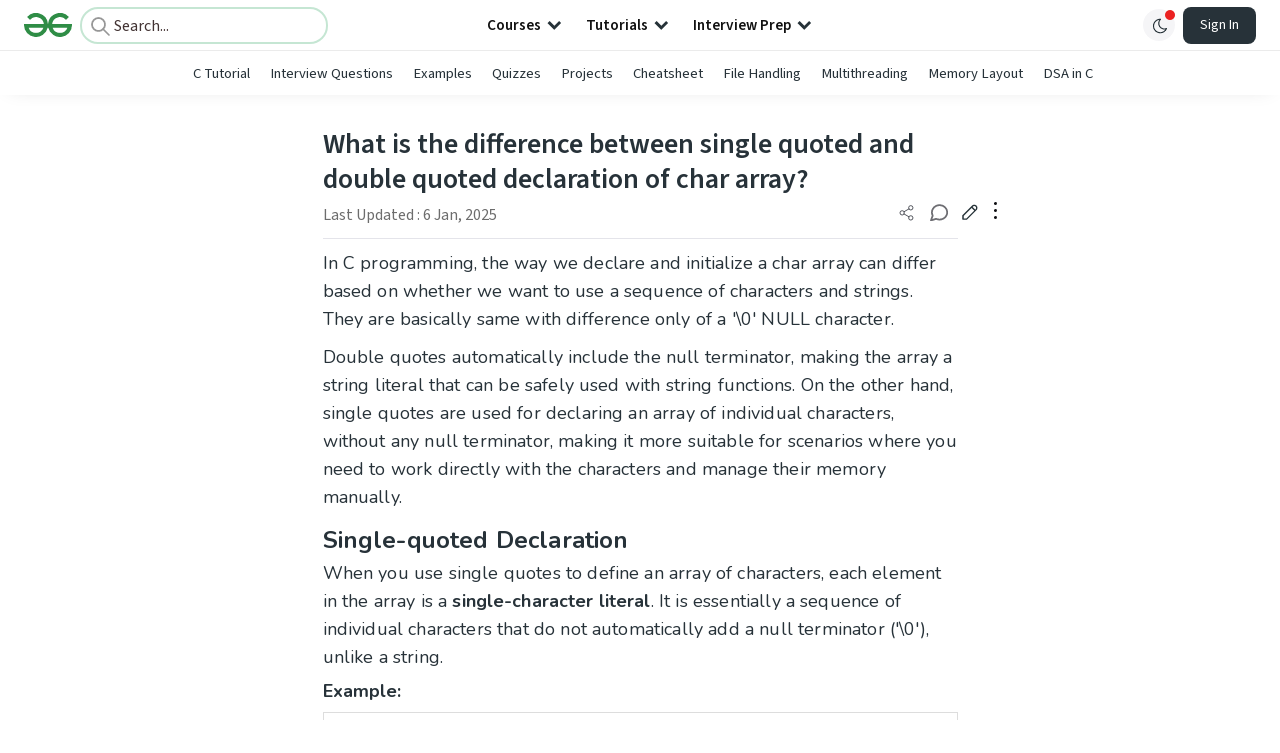

--- FILE ---
content_type: text/html; charset=utf-8
request_url: https://www.google.com/recaptcha/api2/anchor?ar=1&k=6LdMFNUZAAAAAIuRtzg0piOT-qXCbDF-iQiUi9KY&co=aHR0cHM6Ly93d3cuZ2Vla3Nmb3JnZWVrcy5vcmc6NDQz&hl=en&type=image&v=N67nZn4AqZkNcbeMu4prBgzg&theme=light&size=invisible&badge=bottomright&anchor-ms=20000&execute-ms=30000&cb=q962yebra1jl
body_size: 48724
content:
<!DOCTYPE HTML><html dir="ltr" lang="en"><head><meta http-equiv="Content-Type" content="text/html; charset=UTF-8">
<meta http-equiv="X-UA-Compatible" content="IE=edge">
<title>reCAPTCHA</title>
<style type="text/css">
/* cyrillic-ext */
@font-face {
  font-family: 'Roboto';
  font-style: normal;
  font-weight: 400;
  font-stretch: 100%;
  src: url(//fonts.gstatic.com/s/roboto/v48/KFO7CnqEu92Fr1ME7kSn66aGLdTylUAMa3GUBHMdazTgWw.woff2) format('woff2');
  unicode-range: U+0460-052F, U+1C80-1C8A, U+20B4, U+2DE0-2DFF, U+A640-A69F, U+FE2E-FE2F;
}
/* cyrillic */
@font-face {
  font-family: 'Roboto';
  font-style: normal;
  font-weight: 400;
  font-stretch: 100%;
  src: url(//fonts.gstatic.com/s/roboto/v48/KFO7CnqEu92Fr1ME7kSn66aGLdTylUAMa3iUBHMdazTgWw.woff2) format('woff2');
  unicode-range: U+0301, U+0400-045F, U+0490-0491, U+04B0-04B1, U+2116;
}
/* greek-ext */
@font-face {
  font-family: 'Roboto';
  font-style: normal;
  font-weight: 400;
  font-stretch: 100%;
  src: url(//fonts.gstatic.com/s/roboto/v48/KFO7CnqEu92Fr1ME7kSn66aGLdTylUAMa3CUBHMdazTgWw.woff2) format('woff2');
  unicode-range: U+1F00-1FFF;
}
/* greek */
@font-face {
  font-family: 'Roboto';
  font-style: normal;
  font-weight: 400;
  font-stretch: 100%;
  src: url(//fonts.gstatic.com/s/roboto/v48/KFO7CnqEu92Fr1ME7kSn66aGLdTylUAMa3-UBHMdazTgWw.woff2) format('woff2');
  unicode-range: U+0370-0377, U+037A-037F, U+0384-038A, U+038C, U+038E-03A1, U+03A3-03FF;
}
/* math */
@font-face {
  font-family: 'Roboto';
  font-style: normal;
  font-weight: 400;
  font-stretch: 100%;
  src: url(//fonts.gstatic.com/s/roboto/v48/KFO7CnqEu92Fr1ME7kSn66aGLdTylUAMawCUBHMdazTgWw.woff2) format('woff2');
  unicode-range: U+0302-0303, U+0305, U+0307-0308, U+0310, U+0312, U+0315, U+031A, U+0326-0327, U+032C, U+032F-0330, U+0332-0333, U+0338, U+033A, U+0346, U+034D, U+0391-03A1, U+03A3-03A9, U+03B1-03C9, U+03D1, U+03D5-03D6, U+03F0-03F1, U+03F4-03F5, U+2016-2017, U+2034-2038, U+203C, U+2040, U+2043, U+2047, U+2050, U+2057, U+205F, U+2070-2071, U+2074-208E, U+2090-209C, U+20D0-20DC, U+20E1, U+20E5-20EF, U+2100-2112, U+2114-2115, U+2117-2121, U+2123-214F, U+2190, U+2192, U+2194-21AE, U+21B0-21E5, U+21F1-21F2, U+21F4-2211, U+2213-2214, U+2216-22FF, U+2308-230B, U+2310, U+2319, U+231C-2321, U+2336-237A, U+237C, U+2395, U+239B-23B7, U+23D0, U+23DC-23E1, U+2474-2475, U+25AF, U+25B3, U+25B7, U+25BD, U+25C1, U+25CA, U+25CC, U+25FB, U+266D-266F, U+27C0-27FF, U+2900-2AFF, U+2B0E-2B11, U+2B30-2B4C, U+2BFE, U+3030, U+FF5B, U+FF5D, U+1D400-1D7FF, U+1EE00-1EEFF;
}
/* symbols */
@font-face {
  font-family: 'Roboto';
  font-style: normal;
  font-weight: 400;
  font-stretch: 100%;
  src: url(//fonts.gstatic.com/s/roboto/v48/KFO7CnqEu92Fr1ME7kSn66aGLdTylUAMaxKUBHMdazTgWw.woff2) format('woff2');
  unicode-range: U+0001-000C, U+000E-001F, U+007F-009F, U+20DD-20E0, U+20E2-20E4, U+2150-218F, U+2190, U+2192, U+2194-2199, U+21AF, U+21E6-21F0, U+21F3, U+2218-2219, U+2299, U+22C4-22C6, U+2300-243F, U+2440-244A, U+2460-24FF, U+25A0-27BF, U+2800-28FF, U+2921-2922, U+2981, U+29BF, U+29EB, U+2B00-2BFF, U+4DC0-4DFF, U+FFF9-FFFB, U+10140-1018E, U+10190-1019C, U+101A0, U+101D0-101FD, U+102E0-102FB, U+10E60-10E7E, U+1D2C0-1D2D3, U+1D2E0-1D37F, U+1F000-1F0FF, U+1F100-1F1AD, U+1F1E6-1F1FF, U+1F30D-1F30F, U+1F315, U+1F31C, U+1F31E, U+1F320-1F32C, U+1F336, U+1F378, U+1F37D, U+1F382, U+1F393-1F39F, U+1F3A7-1F3A8, U+1F3AC-1F3AF, U+1F3C2, U+1F3C4-1F3C6, U+1F3CA-1F3CE, U+1F3D4-1F3E0, U+1F3ED, U+1F3F1-1F3F3, U+1F3F5-1F3F7, U+1F408, U+1F415, U+1F41F, U+1F426, U+1F43F, U+1F441-1F442, U+1F444, U+1F446-1F449, U+1F44C-1F44E, U+1F453, U+1F46A, U+1F47D, U+1F4A3, U+1F4B0, U+1F4B3, U+1F4B9, U+1F4BB, U+1F4BF, U+1F4C8-1F4CB, U+1F4D6, U+1F4DA, U+1F4DF, U+1F4E3-1F4E6, U+1F4EA-1F4ED, U+1F4F7, U+1F4F9-1F4FB, U+1F4FD-1F4FE, U+1F503, U+1F507-1F50B, U+1F50D, U+1F512-1F513, U+1F53E-1F54A, U+1F54F-1F5FA, U+1F610, U+1F650-1F67F, U+1F687, U+1F68D, U+1F691, U+1F694, U+1F698, U+1F6AD, U+1F6B2, U+1F6B9-1F6BA, U+1F6BC, U+1F6C6-1F6CF, U+1F6D3-1F6D7, U+1F6E0-1F6EA, U+1F6F0-1F6F3, U+1F6F7-1F6FC, U+1F700-1F7FF, U+1F800-1F80B, U+1F810-1F847, U+1F850-1F859, U+1F860-1F887, U+1F890-1F8AD, U+1F8B0-1F8BB, U+1F8C0-1F8C1, U+1F900-1F90B, U+1F93B, U+1F946, U+1F984, U+1F996, U+1F9E9, U+1FA00-1FA6F, U+1FA70-1FA7C, U+1FA80-1FA89, U+1FA8F-1FAC6, U+1FACE-1FADC, U+1FADF-1FAE9, U+1FAF0-1FAF8, U+1FB00-1FBFF;
}
/* vietnamese */
@font-face {
  font-family: 'Roboto';
  font-style: normal;
  font-weight: 400;
  font-stretch: 100%;
  src: url(//fonts.gstatic.com/s/roboto/v48/KFO7CnqEu92Fr1ME7kSn66aGLdTylUAMa3OUBHMdazTgWw.woff2) format('woff2');
  unicode-range: U+0102-0103, U+0110-0111, U+0128-0129, U+0168-0169, U+01A0-01A1, U+01AF-01B0, U+0300-0301, U+0303-0304, U+0308-0309, U+0323, U+0329, U+1EA0-1EF9, U+20AB;
}
/* latin-ext */
@font-face {
  font-family: 'Roboto';
  font-style: normal;
  font-weight: 400;
  font-stretch: 100%;
  src: url(//fonts.gstatic.com/s/roboto/v48/KFO7CnqEu92Fr1ME7kSn66aGLdTylUAMa3KUBHMdazTgWw.woff2) format('woff2');
  unicode-range: U+0100-02BA, U+02BD-02C5, U+02C7-02CC, U+02CE-02D7, U+02DD-02FF, U+0304, U+0308, U+0329, U+1D00-1DBF, U+1E00-1E9F, U+1EF2-1EFF, U+2020, U+20A0-20AB, U+20AD-20C0, U+2113, U+2C60-2C7F, U+A720-A7FF;
}
/* latin */
@font-face {
  font-family: 'Roboto';
  font-style: normal;
  font-weight: 400;
  font-stretch: 100%;
  src: url(//fonts.gstatic.com/s/roboto/v48/KFO7CnqEu92Fr1ME7kSn66aGLdTylUAMa3yUBHMdazQ.woff2) format('woff2');
  unicode-range: U+0000-00FF, U+0131, U+0152-0153, U+02BB-02BC, U+02C6, U+02DA, U+02DC, U+0304, U+0308, U+0329, U+2000-206F, U+20AC, U+2122, U+2191, U+2193, U+2212, U+2215, U+FEFF, U+FFFD;
}
/* cyrillic-ext */
@font-face {
  font-family: 'Roboto';
  font-style: normal;
  font-weight: 500;
  font-stretch: 100%;
  src: url(//fonts.gstatic.com/s/roboto/v48/KFO7CnqEu92Fr1ME7kSn66aGLdTylUAMa3GUBHMdazTgWw.woff2) format('woff2');
  unicode-range: U+0460-052F, U+1C80-1C8A, U+20B4, U+2DE0-2DFF, U+A640-A69F, U+FE2E-FE2F;
}
/* cyrillic */
@font-face {
  font-family: 'Roboto';
  font-style: normal;
  font-weight: 500;
  font-stretch: 100%;
  src: url(//fonts.gstatic.com/s/roboto/v48/KFO7CnqEu92Fr1ME7kSn66aGLdTylUAMa3iUBHMdazTgWw.woff2) format('woff2');
  unicode-range: U+0301, U+0400-045F, U+0490-0491, U+04B0-04B1, U+2116;
}
/* greek-ext */
@font-face {
  font-family: 'Roboto';
  font-style: normal;
  font-weight: 500;
  font-stretch: 100%;
  src: url(//fonts.gstatic.com/s/roboto/v48/KFO7CnqEu92Fr1ME7kSn66aGLdTylUAMa3CUBHMdazTgWw.woff2) format('woff2');
  unicode-range: U+1F00-1FFF;
}
/* greek */
@font-face {
  font-family: 'Roboto';
  font-style: normal;
  font-weight: 500;
  font-stretch: 100%;
  src: url(//fonts.gstatic.com/s/roboto/v48/KFO7CnqEu92Fr1ME7kSn66aGLdTylUAMa3-UBHMdazTgWw.woff2) format('woff2');
  unicode-range: U+0370-0377, U+037A-037F, U+0384-038A, U+038C, U+038E-03A1, U+03A3-03FF;
}
/* math */
@font-face {
  font-family: 'Roboto';
  font-style: normal;
  font-weight: 500;
  font-stretch: 100%;
  src: url(//fonts.gstatic.com/s/roboto/v48/KFO7CnqEu92Fr1ME7kSn66aGLdTylUAMawCUBHMdazTgWw.woff2) format('woff2');
  unicode-range: U+0302-0303, U+0305, U+0307-0308, U+0310, U+0312, U+0315, U+031A, U+0326-0327, U+032C, U+032F-0330, U+0332-0333, U+0338, U+033A, U+0346, U+034D, U+0391-03A1, U+03A3-03A9, U+03B1-03C9, U+03D1, U+03D5-03D6, U+03F0-03F1, U+03F4-03F5, U+2016-2017, U+2034-2038, U+203C, U+2040, U+2043, U+2047, U+2050, U+2057, U+205F, U+2070-2071, U+2074-208E, U+2090-209C, U+20D0-20DC, U+20E1, U+20E5-20EF, U+2100-2112, U+2114-2115, U+2117-2121, U+2123-214F, U+2190, U+2192, U+2194-21AE, U+21B0-21E5, U+21F1-21F2, U+21F4-2211, U+2213-2214, U+2216-22FF, U+2308-230B, U+2310, U+2319, U+231C-2321, U+2336-237A, U+237C, U+2395, U+239B-23B7, U+23D0, U+23DC-23E1, U+2474-2475, U+25AF, U+25B3, U+25B7, U+25BD, U+25C1, U+25CA, U+25CC, U+25FB, U+266D-266F, U+27C0-27FF, U+2900-2AFF, U+2B0E-2B11, U+2B30-2B4C, U+2BFE, U+3030, U+FF5B, U+FF5D, U+1D400-1D7FF, U+1EE00-1EEFF;
}
/* symbols */
@font-face {
  font-family: 'Roboto';
  font-style: normal;
  font-weight: 500;
  font-stretch: 100%;
  src: url(//fonts.gstatic.com/s/roboto/v48/KFO7CnqEu92Fr1ME7kSn66aGLdTylUAMaxKUBHMdazTgWw.woff2) format('woff2');
  unicode-range: U+0001-000C, U+000E-001F, U+007F-009F, U+20DD-20E0, U+20E2-20E4, U+2150-218F, U+2190, U+2192, U+2194-2199, U+21AF, U+21E6-21F0, U+21F3, U+2218-2219, U+2299, U+22C4-22C6, U+2300-243F, U+2440-244A, U+2460-24FF, U+25A0-27BF, U+2800-28FF, U+2921-2922, U+2981, U+29BF, U+29EB, U+2B00-2BFF, U+4DC0-4DFF, U+FFF9-FFFB, U+10140-1018E, U+10190-1019C, U+101A0, U+101D0-101FD, U+102E0-102FB, U+10E60-10E7E, U+1D2C0-1D2D3, U+1D2E0-1D37F, U+1F000-1F0FF, U+1F100-1F1AD, U+1F1E6-1F1FF, U+1F30D-1F30F, U+1F315, U+1F31C, U+1F31E, U+1F320-1F32C, U+1F336, U+1F378, U+1F37D, U+1F382, U+1F393-1F39F, U+1F3A7-1F3A8, U+1F3AC-1F3AF, U+1F3C2, U+1F3C4-1F3C6, U+1F3CA-1F3CE, U+1F3D4-1F3E0, U+1F3ED, U+1F3F1-1F3F3, U+1F3F5-1F3F7, U+1F408, U+1F415, U+1F41F, U+1F426, U+1F43F, U+1F441-1F442, U+1F444, U+1F446-1F449, U+1F44C-1F44E, U+1F453, U+1F46A, U+1F47D, U+1F4A3, U+1F4B0, U+1F4B3, U+1F4B9, U+1F4BB, U+1F4BF, U+1F4C8-1F4CB, U+1F4D6, U+1F4DA, U+1F4DF, U+1F4E3-1F4E6, U+1F4EA-1F4ED, U+1F4F7, U+1F4F9-1F4FB, U+1F4FD-1F4FE, U+1F503, U+1F507-1F50B, U+1F50D, U+1F512-1F513, U+1F53E-1F54A, U+1F54F-1F5FA, U+1F610, U+1F650-1F67F, U+1F687, U+1F68D, U+1F691, U+1F694, U+1F698, U+1F6AD, U+1F6B2, U+1F6B9-1F6BA, U+1F6BC, U+1F6C6-1F6CF, U+1F6D3-1F6D7, U+1F6E0-1F6EA, U+1F6F0-1F6F3, U+1F6F7-1F6FC, U+1F700-1F7FF, U+1F800-1F80B, U+1F810-1F847, U+1F850-1F859, U+1F860-1F887, U+1F890-1F8AD, U+1F8B0-1F8BB, U+1F8C0-1F8C1, U+1F900-1F90B, U+1F93B, U+1F946, U+1F984, U+1F996, U+1F9E9, U+1FA00-1FA6F, U+1FA70-1FA7C, U+1FA80-1FA89, U+1FA8F-1FAC6, U+1FACE-1FADC, U+1FADF-1FAE9, U+1FAF0-1FAF8, U+1FB00-1FBFF;
}
/* vietnamese */
@font-face {
  font-family: 'Roboto';
  font-style: normal;
  font-weight: 500;
  font-stretch: 100%;
  src: url(//fonts.gstatic.com/s/roboto/v48/KFO7CnqEu92Fr1ME7kSn66aGLdTylUAMa3OUBHMdazTgWw.woff2) format('woff2');
  unicode-range: U+0102-0103, U+0110-0111, U+0128-0129, U+0168-0169, U+01A0-01A1, U+01AF-01B0, U+0300-0301, U+0303-0304, U+0308-0309, U+0323, U+0329, U+1EA0-1EF9, U+20AB;
}
/* latin-ext */
@font-face {
  font-family: 'Roboto';
  font-style: normal;
  font-weight: 500;
  font-stretch: 100%;
  src: url(//fonts.gstatic.com/s/roboto/v48/KFO7CnqEu92Fr1ME7kSn66aGLdTylUAMa3KUBHMdazTgWw.woff2) format('woff2');
  unicode-range: U+0100-02BA, U+02BD-02C5, U+02C7-02CC, U+02CE-02D7, U+02DD-02FF, U+0304, U+0308, U+0329, U+1D00-1DBF, U+1E00-1E9F, U+1EF2-1EFF, U+2020, U+20A0-20AB, U+20AD-20C0, U+2113, U+2C60-2C7F, U+A720-A7FF;
}
/* latin */
@font-face {
  font-family: 'Roboto';
  font-style: normal;
  font-weight: 500;
  font-stretch: 100%;
  src: url(//fonts.gstatic.com/s/roboto/v48/KFO7CnqEu92Fr1ME7kSn66aGLdTylUAMa3yUBHMdazQ.woff2) format('woff2');
  unicode-range: U+0000-00FF, U+0131, U+0152-0153, U+02BB-02BC, U+02C6, U+02DA, U+02DC, U+0304, U+0308, U+0329, U+2000-206F, U+20AC, U+2122, U+2191, U+2193, U+2212, U+2215, U+FEFF, U+FFFD;
}
/* cyrillic-ext */
@font-face {
  font-family: 'Roboto';
  font-style: normal;
  font-weight: 900;
  font-stretch: 100%;
  src: url(//fonts.gstatic.com/s/roboto/v48/KFO7CnqEu92Fr1ME7kSn66aGLdTylUAMa3GUBHMdazTgWw.woff2) format('woff2');
  unicode-range: U+0460-052F, U+1C80-1C8A, U+20B4, U+2DE0-2DFF, U+A640-A69F, U+FE2E-FE2F;
}
/* cyrillic */
@font-face {
  font-family: 'Roboto';
  font-style: normal;
  font-weight: 900;
  font-stretch: 100%;
  src: url(//fonts.gstatic.com/s/roboto/v48/KFO7CnqEu92Fr1ME7kSn66aGLdTylUAMa3iUBHMdazTgWw.woff2) format('woff2');
  unicode-range: U+0301, U+0400-045F, U+0490-0491, U+04B0-04B1, U+2116;
}
/* greek-ext */
@font-face {
  font-family: 'Roboto';
  font-style: normal;
  font-weight: 900;
  font-stretch: 100%;
  src: url(//fonts.gstatic.com/s/roboto/v48/KFO7CnqEu92Fr1ME7kSn66aGLdTylUAMa3CUBHMdazTgWw.woff2) format('woff2');
  unicode-range: U+1F00-1FFF;
}
/* greek */
@font-face {
  font-family: 'Roboto';
  font-style: normal;
  font-weight: 900;
  font-stretch: 100%;
  src: url(//fonts.gstatic.com/s/roboto/v48/KFO7CnqEu92Fr1ME7kSn66aGLdTylUAMa3-UBHMdazTgWw.woff2) format('woff2');
  unicode-range: U+0370-0377, U+037A-037F, U+0384-038A, U+038C, U+038E-03A1, U+03A3-03FF;
}
/* math */
@font-face {
  font-family: 'Roboto';
  font-style: normal;
  font-weight: 900;
  font-stretch: 100%;
  src: url(//fonts.gstatic.com/s/roboto/v48/KFO7CnqEu92Fr1ME7kSn66aGLdTylUAMawCUBHMdazTgWw.woff2) format('woff2');
  unicode-range: U+0302-0303, U+0305, U+0307-0308, U+0310, U+0312, U+0315, U+031A, U+0326-0327, U+032C, U+032F-0330, U+0332-0333, U+0338, U+033A, U+0346, U+034D, U+0391-03A1, U+03A3-03A9, U+03B1-03C9, U+03D1, U+03D5-03D6, U+03F0-03F1, U+03F4-03F5, U+2016-2017, U+2034-2038, U+203C, U+2040, U+2043, U+2047, U+2050, U+2057, U+205F, U+2070-2071, U+2074-208E, U+2090-209C, U+20D0-20DC, U+20E1, U+20E5-20EF, U+2100-2112, U+2114-2115, U+2117-2121, U+2123-214F, U+2190, U+2192, U+2194-21AE, U+21B0-21E5, U+21F1-21F2, U+21F4-2211, U+2213-2214, U+2216-22FF, U+2308-230B, U+2310, U+2319, U+231C-2321, U+2336-237A, U+237C, U+2395, U+239B-23B7, U+23D0, U+23DC-23E1, U+2474-2475, U+25AF, U+25B3, U+25B7, U+25BD, U+25C1, U+25CA, U+25CC, U+25FB, U+266D-266F, U+27C0-27FF, U+2900-2AFF, U+2B0E-2B11, U+2B30-2B4C, U+2BFE, U+3030, U+FF5B, U+FF5D, U+1D400-1D7FF, U+1EE00-1EEFF;
}
/* symbols */
@font-face {
  font-family: 'Roboto';
  font-style: normal;
  font-weight: 900;
  font-stretch: 100%;
  src: url(//fonts.gstatic.com/s/roboto/v48/KFO7CnqEu92Fr1ME7kSn66aGLdTylUAMaxKUBHMdazTgWw.woff2) format('woff2');
  unicode-range: U+0001-000C, U+000E-001F, U+007F-009F, U+20DD-20E0, U+20E2-20E4, U+2150-218F, U+2190, U+2192, U+2194-2199, U+21AF, U+21E6-21F0, U+21F3, U+2218-2219, U+2299, U+22C4-22C6, U+2300-243F, U+2440-244A, U+2460-24FF, U+25A0-27BF, U+2800-28FF, U+2921-2922, U+2981, U+29BF, U+29EB, U+2B00-2BFF, U+4DC0-4DFF, U+FFF9-FFFB, U+10140-1018E, U+10190-1019C, U+101A0, U+101D0-101FD, U+102E0-102FB, U+10E60-10E7E, U+1D2C0-1D2D3, U+1D2E0-1D37F, U+1F000-1F0FF, U+1F100-1F1AD, U+1F1E6-1F1FF, U+1F30D-1F30F, U+1F315, U+1F31C, U+1F31E, U+1F320-1F32C, U+1F336, U+1F378, U+1F37D, U+1F382, U+1F393-1F39F, U+1F3A7-1F3A8, U+1F3AC-1F3AF, U+1F3C2, U+1F3C4-1F3C6, U+1F3CA-1F3CE, U+1F3D4-1F3E0, U+1F3ED, U+1F3F1-1F3F3, U+1F3F5-1F3F7, U+1F408, U+1F415, U+1F41F, U+1F426, U+1F43F, U+1F441-1F442, U+1F444, U+1F446-1F449, U+1F44C-1F44E, U+1F453, U+1F46A, U+1F47D, U+1F4A3, U+1F4B0, U+1F4B3, U+1F4B9, U+1F4BB, U+1F4BF, U+1F4C8-1F4CB, U+1F4D6, U+1F4DA, U+1F4DF, U+1F4E3-1F4E6, U+1F4EA-1F4ED, U+1F4F7, U+1F4F9-1F4FB, U+1F4FD-1F4FE, U+1F503, U+1F507-1F50B, U+1F50D, U+1F512-1F513, U+1F53E-1F54A, U+1F54F-1F5FA, U+1F610, U+1F650-1F67F, U+1F687, U+1F68D, U+1F691, U+1F694, U+1F698, U+1F6AD, U+1F6B2, U+1F6B9-1F6BA, U+1F6BC, U+1F6C6-1F6CF, U+1F6D3-1F6D7, U+1F6E0-1F6EA, U+1F6F0-1F6F3, U+1F6F7-1F6FC, U+1F700-1F7FF, U+1F800-1F80B, U+1F810-1F847, U+1F850-1F859, U+1F860-1F887, U+1F890-1F8AD, U+1F8B0-1F8BB, U+1F8C0-1F8C1, U+1F900-1F90B, U+1F93B, U+1F946, U+1F984, U+1F996, U+1F9E9, U+1FA00-1FA6F, U+1FA70-1FA7C, U+1FA80-1FA89, U+1FA8F-1FAC6, U+1FACE-1FADC, U+1FADF-1FAE9, U+1FAF0-1FAF8, U+1FB00-1FBFF;
}
/* vietnamese */
@font-face {
  font-family: 'Roboto';
  font-style: normal;
  font-weight: 900;
  font-stretch: 100%;
  src: url(//fonts.gstatic.com/s/roboto/v48/KFO7CnqEu92Fr1ME7kSn66aGLdTylUAMa3OUBHMdazTgWw.woff2) format('woff2');
  unicode-range: U+0102-0103, U+0110-0111, U+0128-0129, U+0168-0169, U+01A0-01A1, U+01AF-01B0, U+0300-0301, U+0303-0304, U+0308-0309, U+0323, U+0329, U+1EA0-1EF9, U+20AB;
}
/* latin-ext */
@font-face {
  font-family: 'Roboto';
  font-style: normal;
  font-weight: 900;
  font-stretch: 100%;
  src: url(//fonts.gstatic.com/s/roboto/v48/KFO7CnqEu92Fr1ME7kSn66aGLdTylUAMa3KUBHMdazTgWw.woff2) format('woff2');
  unicode-range: U+0100-02BA, U+02BD-02C5, U+02C7-02CC, U+02CE-02D7, U+02DD-02FF, U+0304, U+0308, U+0329, U+1D00-1DBF, U+1E00-1E9F, U+1EF2-1EFF, U+2020, U+20A0-20AB, U+20AD-20C0, U+2113, U+2C60-2C7F, U+A720-A7FF;
}
/* latin */
@font-face {
  font-family: 'Roboto';
  font-style: normal;
  font-weight: 900;
  font-stretch: 100%;
  src: url(//fonts.gstatic.com/s/roboto/v48/KFO7CnqEu92Fr1ME7kSn66aGLdTylUAMa3yUBHMdazQ.woff2) format('woff2');
  unicode-range: U+0000-00FF, U+0131, U+0152-0153, U+02BB-02BC, U+02C6, U+02DA, U+02DC, U+0304, U+0308, U+0329, U+2000-206F, U+20AC, U+2122, U+2191, U+2193, U+2212, U+2215, U+FEFF, U+FFFD;
}

</style>
<link rel="stylesheet" type="text/css" href="https://www.gstatic.com/recaptcha/releases/N67nZn4AqZkNcbeMu4prBgzg/styles__ltr.css">
<script nonce="PgIHyWuZMmRvhJKxqByRqw" type="text/javascript">window['__recaptcha_api'] = 'https://www.google.com/recaptcha/api2/';</script>
<script type="text/javascript" src="https://www.gstatic.com/recaptcha/releases/N67nZn4AqZkNcbeMu4prBgzg/recaptcha__en.js" nonce="PgIHyWuZMmRvhJKxqByRqw">
      
    </script></head>
<body><div id="rc-anchor-alert" class="rc-anchor-alert"></div>
<input type="hidden" id="recaptcha-token" value="[base64]">
<script type="text/javascript" nonce="PgIHyWuZMmRvhJKxqByRqw">
      recaptcha.anchor.Main.init("[\x22ainput\x22,[\x22bgdata\x22,\x22\x22,\[base64]/[base64]/[base64]/[base64]/[base64]/[base64]/KGcoTywyNTMsTy5PKSxVRyhPLEMpKTpnKE8sMjUzLEMpLE8pKSxsKSksTykpfSxieT1mdW5jdGlvbihDLE8sdSxsKXtmb3IobD0odT1SKEMpLDApO08+MDtPLS0pbD1sPDw4fFooQyk7ZyhDLHUsbCl9LFVHPWZ1bmN0aW9uKEMsTyl7Qy5pLmxlbmd0aD4xMDQ/[base64]/[base64]/[base64]/[base64]/[base64]/[base64]/[base64]\\u003d\x22,\[base64]\\u003d\\u003d\x22,\x22fMKoBsOnfEoKwpQWw6JMC0rChWnCjVLCscO5w5Q1WMOuWVgUwpEUOsOzAAA1w4bCmcKOw6/CjsKMw5MxacO5wrHDtAbDkMOfZ8OALznCtsOsbzTClMKCw7lUwrTChMOPwpIoNCDCn8K5dCE4w5LCgxJMw7fDgwBVfEs6w4VswphUZMOeL2nCiWHDu8OnwpnCkCtVw7TDuMKnw5jCssOnSsOhVVTCv8KKwpTCucOWw4ZEwrbCqTsMUnVtw5LDmsKGPAkKFsK5w7R/TFnCoMOeAF7CpHFzwqE/wq5mw4JBMyMuw6/Dm8KUUjPDmyguwq/[base64]/[base64]/[base64]/wpzCqMOCw6vDli3DpsOYw6bCh0wSOhrCicOCw7dOcsOrw6xnw63CoSR9w4FNQ3VhKMOLwpd/wpDCt8Kjw4R+f8KpJ8OLecKUBmxPw64Zw5/CnMO/w7XCsU7Cm3h4aEcmw5rCnRIXw79bNMKVwrB+R8O8KRdnTEAlbcKuwrrChBohOMKZwrV9WsOeIcKkwpDDk14Gw4/CvsKjwo1ww50RS8OXwpzCkgrCncKZwrDDlMOOUsKQejfDiQHCgCPDhcK0wp/Cs8Oxw6FYwrs+w7rDj1DCtMO8woLCm17DnsKiO04fwokLw4pPfcKpwrYdfMKKw6TDuSrDjHfDhiY5w4NiwrrDvRrDrsKPb8OawpPCqsORw4A9DTfDsyZdwodZwr97wqxBw4xJC8KRABXCl8Oaw6/Co8KkVE1hwpVVahFew6fDjnPChkgrWcOwAE3DnXLDu8KiwqbDgT4lw7bCjcKiw50IPMKawo/Dji7DsmbDmEEwwo/Di0HDtl0vM8ODPsK7wqnDiyHCkRrCncKqwq8Jwq59IcKhw782w7sHVMOKwpgyJcOQb3RfMMODB8OAeSBaw6tKwrXCgsKywoxTwoLCkgPDtSxnRynCoSHDtcKpw61ZwqvDsCvDrGthwprDqsK1w5jCgTolwpLDiFPCu8KGb8Krw5rDqMKdwo/[base64]/CuTN8wrRDCkbDkB5Qw58OMjYHQEnCmcOswrvDu8O/ZiodwrLDsEgjZMOyBBlKw6ctwpPCrx3Dph/DiV7DocOHwrciwqpKwp3CicK4YsKSXmfCpMKEwphaw7Jpw7pbwrlyw4orwrt1w5o4NmFYw6M/X2oJf2/Cr2Utw6LDlMK5w4DCucKdSsOBbMOxw6tHwpVic0nCsDgQEnsPwpHDmBE2w4rDrMKew6wYWCd2wrDCucKRXVnCvcKyP8K/FADDpEEGBRvDp8ONR2pSQMKfHkPDo8KPKsKlRiHDmUAvw73DhsOPHsOLwr3DqgbCnsK7YHHConFIw5FwwoFuwpV4WMOoPXAifBojw7QsJhDDtcK2fMO2wpDDtMKOwrRSMAbDk2vDgVdUbSPDlcOsDsKOwpI0fcKQPcKhVMKwwqUxbzcbJxXCpcKPw5Ufwp/[base64]/Ct1jDuH4CCMKdI8KZwqbCp0TDpmDDq8K5RQLDqsKbJ8OZwrrDgsKjSMOJMsK1woc5E0Yhw6fCinnCusKVw5XCkz/CnlvDiwdqw4TCmcOewqofW8K0w4nCuGjDpsOtMVvDh8OdwqR/QRMBKMKIG25gw713XMOjw4rCgMOBL8KJw7jDlsKMwrrCujptwpBPwoQpw7/CiMOCR0DClFDCicKDRxtPwpxlwqUhL8KAZ0Q+wofDoMKbw64IEV8lZ8KBbcKbUsK7SREzwqFmw7hSZ8KwcsK5IMORX8KIw6l3w4XCo8K8w7/CiFc9PcOzw6Uxw7bCk8KTwrw+wq1hcll6bMKtw7cNw5MnTyDDkGbDq8ONFjTDk8Ouwp7CnzzDiQx5IyxbXFrCoXzClsKhYzZNwq/DkcKVIhIpHsOrBGomwrBDw5dZO8Oqw4TCvA8lw48OJ1nDsx/DocOZw4gpBMOBRcOtwoAcIiDCpcKIwqfDv8KRw6XCp8KTdSTCrcKnO8Kqw684eUFrCyHCoMK8w7TDgMKpwqbDrwwsJSIHGC3Cs8OPFsOYWMKowqPDpsOQwrIScMOUZcKww7LDqMOzwonCpxwbGMKiNAVHYsKTw4RDVsKeV8KbwoLClsK/U2NoGmnCpMOJW8KCMGcMTGTDtMOWEiV5PX0wwqVHw5EaJ8OmwoZcwqHCtBxATGnCqMKpw7l6wroiBhQbw5XCs8OKS8OgcjvCqMOAw6rCrMKEw57DrsK/wonCowzDn8K0w4orwq/DlMKfJ17DtT4Xd8O/wo3Dt8O/w5kEw6JJDcOgw7ZyRsO+G8OCw4DDuXEJw4PDp8OUUMODw5lGBl4PwopGw5/ClsOfwqnCkT3CrcOaThjDicOtwonDgh4Ww4wOwopsWsKewoMMwqXDvjI8QmNjw5LDh2DClmIcwoAMwojDqcK7JcKPwrUrw5ppa8OJw44/wro6w6LDikvDlcKsw7pBCghuw4dlPQnDlXzDpFNGbC06w6NQBW0FwpUHfcKne8OJwrHCqVnCrMOPw5jDuMKcwqAlQA/CrhtawqkEFcOgwqnCgHdjPW7CvsK4HcK/[base64]/ChAbDuMKoVzFbwrfDolHCkcOfw6LDl8K5JSETV8OvwpDCnQDCtsKLa0V1w7sOwqHDhUXCtCRrEsO7w4XCiMOgIGnDtMKwaAvDo8OoTQbCvMKcdGbCn3w/[base64]/[base64]/w5x0wrl6w6QUwpbDtmrCuRPDlcKiFhTCnsOgc3XCv8KGM3LDtcOiRHElJEh0w6jDpBAcwq8Pw4JAw6MpwqRhRC/Ct0QLMsO5w6LDqsOhb8KzdD7DpEQ/w5s/wpPDusOyNFsCw43DoMKtF0DDtMKlw4XCumbDpMKLwr80KcOLwpVGZRLCqsKWwprDjyzCmzbDoMOXDmDCi8OFXnjDh8KQw4g6wqzDmQBwwoXCn2jDkDHDpcOQw5zCmSgcwrjCuMKGwrHCgXTCksKhwr7Dm8KIdMOPNic+R8OeHUoGOxg5wp15w4bDjUDCuGTCgMKIJl/Dv0nDjMOiAsO+wonCoMOLw4c0w4XDnkjCpFo5ZV0/w5rClzvDsMO8worCgMKEeMKqwqU9OgVvwp0DNH53LxN8GcOVGR3DvMKWcQYdwoAVw7bCmcKSScKZVBPCoQ5kw44nLFDCsF47dsO6wqnCikfCtV1fQsKxLwBhwq/CkFIGw6MlV8KLwovCmsO2CsOkw4TClXzDj254w4luwovDhsOfwqx5O8Kgw7vDp8Kxw6AOHMKqUsOEC17Cnz7CscKkw7loSsKJKMK3w7QKMMKqw5TClnsgw7rDsA/[base64]/ClcOFSXDDuMKTwprCumgiKcKaUDEBYcKLBCrDkcOOQsK8OcKBdnfDmyzDscKGPHUUS1cqwqgCMzZxwq3DgxXCuT7CklTCsQRpScOZHXY9w51xwozCvMKjw4jDgsK5VjxOw7bDkyZJw4gLRzwHUTbCmzzCh3/CrsOnw7U4w4HDgsOaw51EETEeVcO6w5fCrzDDq0jCncODfcKswpPClD7CmcKmIcOZw6hNQT4GUsKYwrZOCUzCq8O6CMODw7HDtjJuAX/[base64]/[base64]/[base64]/[base64]/Dly1iCDk7wrZlwojCqgvDpWrDtVtrw5jDrXrCgE5qwpgawr/[base64]/DkMO9SR5uw5/[base64]/[base64]/[base64]/DmCsiAcKww7bChcKow6BIbMOvC8KSwqLCtsKCdW7Cq8KXwpINwr9+w5DCvMOHZW/CmcKGDMKrw5TCsMKQw7lWwpYwWiDDlsK/JnPClhDDshUtax15QMO0w6XDrmFVMhHDi8K4FsOyFMOMDDQSQVwvIA7CiEzDp8K2w4vCjcK9wp5Jw5vDqTDCiQDDoh/CjMOrw5vCl8KhwqQowqt9BydTNgoLw5vDnUfDtizCjRTCrcKOPgM8XVNawrMAwrJPVcKCw4V4WFHCp8KEw6PCi8K0VMOdb8Kkw6/CnsK6wp/DrgzCk8OMw5bDj8KwHDYXwp7Ct8OQwozDkyhAw5nDu8KEw7jCrAAKw782M8K0FR7ChMK6w4MMRcO8P3rDjHdcDlh0QMKkw5hbIyHDokTCvh5BEFJcSxjDmsOEwp/[base64]/DgMOxwrrDuWHCjCvDr8KQwp3DvMKuacKewpLDmsOXdmXDq2/DgS7CmsOtwpFYw4bDlxMiw5ANwpVRE8KywoHCqxfDmsKRFsKuDxZrOsKrHSvCvMOAGDtydMKcLsKhwpEfwrrCuS9IFMOywpIydAfDrsKyw7TDmMKawqV/w63Dghw2QsKsw5xvYWDDicKEX8K4wrbDs8O5ZMOCb8KCwoxFTHNowpTDrwU7WcOiwqTCgAAbeMOswr1mwpIgLTEewqgsMiMxwoZYwoIRfDdBwrPDpMOZwrEaw7trIyPDnsOwOxfDuMK3NsKZwrDDnzETc8KFwrBPwq0/[base64]/DvcKXw6NTw7LCiMO7w5wNwoLCqcOJw5DDnVhpw6/CtlPDqsKMK1rCkjTDhw7CoBtAT8KdZlLDlzp+w4Bkw69BwpLCrE4Wwp8awo3DocKMwpdFwr3CtsKSCGotAsKCZ8KYRcKgwr7DgkzCkwnDgicXwrHCshPChkMPacK9w7/Cv8KWw7PCmMOJwpjCoMOGa8OdwprDr1XDihbDkcOLasKDGMKROiwzw7rDl0PDqsKJS8K8aMOCNRUwH8OLRMOHJznDvQIGHcKqw6/[base64]/DmnfDmcOCcMKeezghwq5UBcKaw6/DqWx4esOWZMKkb07DosOlwphmwpTDmCbCtcOZwrMZenMBw6/DgMOpwr9/woU0HcO9EChkwpvDj8KLYnzDsCzCvy1YVMOvw5NUDMK/TX1tw4rCmAF0ecKQe8OEwqPDhcOVTsK7wqDDlRXCusKCKDJaUARmUmbDk2DDsMK6B8OINMKoHzvCrUgkMSg7AcKGw4dpw4vCvQALIAlXL8Omw7tgSmZEVg1iw4xmwoMtM3FGDMKsw7ZcwqA8HmRjFnYAExrClcO/YH0rwpfChsK1bcKmJ1rDjS3DtxoAbwnDusKOesKzSsO4wo3DkVnDljg4w5jCswXCnsKiw6kYfcOdw6sTw75qwprDosO1wrTDi8KJN8OHCyc3AsKBHXImTcKZw77CjxLClsOUwqPCo8OkBiDCkzU2UMOSByPCncOFE8OKXCLCpcOEWcOEKcOZwr/DhC8cw4ETwrnDqcO7wrRdSRvDgMObw7QrLTpdw7VOP8OFEgvDgcOnY3pDwprCplhWD8KecXXDiMKLw67Cn13DrXnCosOEwqPChWRTFsKtHD/CuFLDssKSw49OwovDrsO4wpwpHizDmggGw70ZS8O+N24uScOowpZMGMKswrfDpMOwbHzCrMKFwpzCo1zDrMKLw7TDvMK+woA4wpJXTmEOw67CjDNpSsKkw63Cq8K5asO2w7TDqcO3wrlqQw9APsO/Z8KAwpNNNsORB8OCCsOOw6PDn3DCo07DjMK8wrrDhcKAwo5aTMOlwpLDtXsqB3PCqyU4w7cZwr0iwr7CoHvCncO8w4nDm31Uwq7Cp8OYLwPCucOMw550wpXCrBNYw5h0wp4nw5Bvw7fDrsOYUsKswoA2wpx/NcKoHsOgegDCq13DjsOfXMKmTMKxwrECw6NcSMO8w5c2w4law5JuX8KFw6nCpsKhBXcywqIbwq7CmsKDJsO/wq7DjsKsw4ZWw7zClsKSw6DCssO0PDlDwqMuw4ddHRhuw4p6CMOrIMOzwrh0wrtEwpPCiMOTwoN9EsKFwozCkcKWPGTCrcKzVAJ4w59CEFLCv8OqM8OTwofDl8KBwr3DjwgpwpTCvcKCwqQ3w6bCpyTCr8OdwozCnMK/wrAXBxXConVUWsOtXsOhVMKuY8O/fsOfwoNLEjfCpcKcYsObAQl5KcK5w545w5vCvsKuwpU2w7rDs8OFw5XCi1Y2TmV5UmkWIxLDp8KOwobClcKvQhR2NgfCpsKaLER5w4BpVUBNw7Q/c2tWMsKew5zCogkWT8Ooc8KHRMKdw4sfw4/Cswk+w6vCtMO6b8KkMMKXB8OFwrkiRBrCnUvCjMKbRcOXfyvDlE02ACVjwpgAw7rDl8Klw4tAW8ONwpxfw7XCoiRzwpnDggbDscO+IyNgwrRzFEFIwq7CjmTDj8KzAsKQVg4JUcO5wobCsCHCq8K/Q8KlworCuG/[base64]/Co3xDwq9/RMKmCMKVHFPDssK5wrEXwql4VHbCrFfDvMK9FRluAAw6dA3CmcKDwpUDw7/ChsKowq8QLRwrCmcYS8OdA8OOw6F9b8KWw4kLwrVtw4HDqx3DpwjChMO7QToJw6/[base64]/[base64]/Qw1KYHlXwq/CszfDjHnCvVw+S8KdXHTCtmJrHsO6MMKQQsOPwr7Dg8OANFRawrnCiMOkw51eexF7AWfDlCY6w7bCmsKcAGTClGVpLzjDgwzDnsKvNy5IF3DCi0tUw5hcwrbDmsOAwpbDm1fDosKHUsOUw7TCihwnwprCgE/[base64]/Cp8OGFh5cfHjClEnDqsO2ClXCt8OHw7ZwaQJYwrozb8KIK8OywpV4w6hwesOEU8OZwpx4wrTDvEHChMO7w5UhYMKfw5hoTFfClVoZMMOeVsO6LMKDVMK5YzbCswzDnQnClV3Dgm3DlsKwwq9lwoZ6wrDCscK/wr7Cgkp0w6k/X8Kfwp7DkMOqwrnDnjZmY8K+csKnw5EJIhzDscO3wogLScOMU8OvLxHDisKlw4xpFlF4RjLCgX/[base64]/[base64]/DmnhwDsOmwoPClWzDlX4/O0DDjmvDl8KCwqAlInAPcMOlT8KTwoPCksOQOhDDpgHDhMOxM8Ouw43DsMKFJjfDjyXDr1gvwqHCq8OtKcO3czJDS1/[base64]/CmF7DpcKow40Hwo7Du2vCq8KQw5/ChxPDgsKWY8O/[base64]/w5PDsFYkwq47CsKfwofCgmjDmsKcWMOOwr/DijQjNVfDq8O3w6jDrUc1bQzDlcK+JMOiw69xw5nDvcK9RUTCj1nDvxjCo8KpwrLDpH9EUMOMNMOYD8KBwqxPwqfCgFTDhcODw4hgL8KvYMKfR8OMXsO4w4YNw6Iwwp1/ScO+wo3DhsKBw5t6w7XDo8Onw4l1wo5Ywp8Cw5PDmXdZw4RYw4LDi8KXw5/CnBDCsWPChy3DhhPDmMOEwoTDvsKnwr9sACwULU1eTFvCoyTDn8Oww4vDn8KAWMKxw5kxLjHCtnpxeSnDug1AE8KibsK0Bz7CukLDmTLCnlzDgxHCjcORKVwsw4DDrsOQfETDtMKUNsKOwot4w6fDsMOEwrvCg8Oow6nDl8O/PsK0XlTDsMK5cStOw53DinvCg8KBJsOlwplhwonDtsOAwqc4w7LCqio8YcOfwphPEwBieE0qYH0aW8OLw6J7dwjDokTCljo+BG3CscOywppCcHYxwoYXXh5eM1sgw6p8w7xVwpEIwrHDplnDrF/DqBjCpRLCr1c5PW4QQ07DpQ1SI8Krw4zDq3zDmMKjSsKoZMOsw6TCs8Ofa8KSw74/[base64]/CtcK/EcOcw4EoAcKbPDwUwpNowoYkSMKbHMKVVMOnBGgjwrHClsOVEHYKSnNcP2B8YTXDk1M9VcO9ScO1wqPDkMKnYwR2W8OtAwcjScKKwqHDhghVwpN9aQvDuGtDcTvDq8Olw4TDvMKJKCbCoHJ2ExnCoHjDrcKKGm/CmQ0Rw6fCgsO+w6rDgznDkWtzw4fCtMObwpkhw6LCvsOdV8O8IsK5w5/[base64]/wpUYNUTDlwZCAFt0w7jDsMOZMsKDHFHDuMO/w4Nmw6LDtMOiNMK7wpx6w6ENLWNPwpMVDg/[base64]/CkTTDm8Kqwp/DuXQLw4fChxUYOMOIw5LDrlcJRsOJZnfCqcOPw43Do8OkBsOpIsOpwqHCuyLDth1SEB/DgMKeL8OzwpLCgGjClMOkwq0fwrXCrUTCjRLCicK1QcKCw6swUcOkw6vDpsKHw6Rewq7DtkjCtDZsSWAFFXcuWsOIeCLCqCPDrMKRwpfDj8Orw74yw6/CtFBTwqFYwqHDmcKebiYPGsK4SsOVQsOXw6HDtsOBw7jCp1jDqg8/OMO+CMO8d8KYFcO9w6/DkXQewpTCvmd5wqMdw4Egw7fDscKSwr/DoVHCgG3Ch8KaairDsAfDg8OGD3Mlw4hswoPCoMOjw74JRRnCr8OtMHZUOWk8KcOUwpVYwqNiKxBBw6lEwofCk8OLw53Du8OkwppOUMKow6d0w67DoMOaw4B7esO0Rx/Dr8OlwpJbBMKlw7fCiMO4I8KAw4Zcw7ZUw5BNwpvDncKNw4oDw4nCriTCjxstw5TDvh7ClR5+R0vCnX/Dj8O3w43CuW7Cm8KFw6TCjWTDs8OLUMONw5fCmMONZwxjwo3DmMKVUUXDnldqw63DpSIOwqoRAXPDsRRCw5sWMCXDuBLDgE/DtV1xEnkPFsOLw7hwJsK3NQLDpsOzwpPDg8OpbsKqacKbwpfDgT/DpcOgO3ZGw4fDnD/CnMK3D8ORBsOmw67Ds8KJOcK/w4vCucOfQcOnw6fDrMKQwq/CmsKxWndVw4/DhADDmcKlw4FZbcK3w4NPZ8OvAcOEFS/[base64]/Dq0rCjxrCk8ONw7PDuSXCki3CkcOIwolnw5Blwr1vwq7Cg8O+wrDChQAGw7tjSi7Cm8K3woUwBkgEeH5DYUnDgcKncwYfAyJubMOMMcOJLsKMdx/Cj8OsNBHDrcKAK8KEw5jDijNfNBA+wo0mXsOKwpLCjTxnDMO6bS/[base64]/DnsKeWCrDqDrDmE9vcsKLw4YYw68/[base64]/SMKeZGnCo8KFBwjDjirChRo8wrbDtDoFYMOdwqPDmiNcEBNvw7zDk8OUOFYqBsKJCMKWwp3DvHPDkMOKHcOzw6VhwpHCp8K8w6/DnHDDp17CoMOgwoDDsxXCmWLCrMO3w4plw7k6wohUCAJ0w7jDn8Ksw6A/wo3Dl8KqdsKvwpYIIsO/w6UVFWPCo2Faw7xKwpUBw5Q+wpvCiMOcDGTCoUnDiBLCtT3Dq8KZwqLCiMOPAMO4eMOYQH5yw4Rgw7LCjXjCmMOlBsO8wqNyw67DnCRNZjjDhx/[base64]/CiArDscOcw4BZMk7CksKceG/[base64]/[base64]/DvWLDucKow7nDmn7Dt8Ktw7zCoxxnwpIzw7Mkw5IMRCsNBsKJw4UVwpbDscK/wonDm8KmbQ7CrsOvPzE5X8KyK8OJXsKgw7x/HsKSwrcqBATDpcKywpzCnEl4wo7DpTLDpiLConI1AXVLworClFTCn8KAbcK4wrYTKsO5EcOPwp/Dg3s8SDcpDMKgwq42wqllw61NwpnDtEXCosOnw64rw4jCjUYQw7I/[base64]/[base64]/CncOew6fDicOmXMO5LAMpG0lmwoDCtD4uw6HDiHfCp34twqrCkMOOw7LDtDXDrsKfH38PG8Kww77CmF9LwrnDg8ObwpHDgcKkJ2zCv2Yddi1oflHCnVrDjTTDnxw/w7Miw63DrMO/Y2omw4vCmsOlw5IQZHrDk8KUUcOqVcOTH8OnwpFnKnoKw49Gw4/DulvDsMKlUcKKw4DDmsKIw5HClyx/b2JTw69ZL8K9w7suAAXCoRvCo8OFw7/[base64]/DjibCksKzwo/Dq1kWw7TCssKswpUbw7RVG8ONw5QnPsODVE8zwovCv8K1w6ZPw4tJwoPCksOHa8OhEcO1QcK0XcKEw5lubVHDqmzDt8K+w6YrasK6QsKSOh7DrMK3wpNvwqDCnQbDnWbCj8KYw7JZw4UgecK/w4PDu8OYB8KUTMO2wqPDkmAIwpxpUVtgwqk1w4QkwqspVAIQwrDDmghPeMKWwqlCw6LDtyPCiRZ3WVbDrXzCpMO3wpBxwq/CnjbDu8KiwoXDlcObYyVZw7LCmMO/V8Kbw7HDmhLCg1LClMKdwojCqMKTN33Dg2LCmUjDvcKjAMO/[base64]/[base64]/aMKVw5jCk8KzKsOWw5TDiiLDpjTChiLCoB9GdsKUw786w4cXwqUZw7NZwq/ChH3Dl2ZwYBtDdmvDgsKSb8KRYgLCv8Oww61KL1oiIsOtw4hAE11swrYqAcO0woUzWCXCgEXCi8Kaw6wdQ8KiMsOvw4XDt8KZw7gWSsOcVcOxPMKQw4MeAcOPXxh9HsKuL0/ClMO6w7EATsObOXvDuMKDwqzCsMKvwpF1IWxCC0sPwoHDpiAKw54kOU/DrBXCmcK4IsONwo/DhAdKYGHCokDDiWPDjcKQEMKJw5bDjRLClBfDn8O5YkQ6QMOXCMK7c2cbEQFdworCkGxmw7jCk8K/[base64]/aWjDi8KCw50PQ2TDlMOcW8K4w7jDlsO1QsKmXRjDnGTCsyonwrPCtsO3dA/[base64]/CjsODU8KDwqFaDGZyBsOuwrdqwqTCiDtdw7nCi8KFLsOKwrEBw4k/GcOiIxvCs8KYHcKTJABeworDq8OZMMKkw64Fw5xpfjYHw6vDugcFLsKJCMKEWE00w7k9w6TCmcOgAcOrw6d6IcO3CsOfQSRbwqTCm8KCKMOdCsKWfsKNSMKCSsKXR3UJPcOcwrwTw4bDnsOFw4ZJfT/Dt8OEwpjCsg8JSwoMwrTDgGI1wrvDnVTDnMKUwr83XA3CmMKSBwDCu8O8V0rDlCnCgFx0UcKgw4HDvsKtwohpIcKCecK+wosdw5zCnmR9QcOqTMO/Ygc/w7fDi1xMwpcfU8KCUMOeQkjDnGAEP8Oowq3ClxrCpcOFQ8O3e19uH3Aaw5FZbi7CuWcTw7bDl2TCu3VrFgvDrBDDhcOhw6gzw4bDjMKaEMOSSQxMW8OxwowoKFvDv8OiO8KqwqHCgwxWD8Omw5oKT8KJw6MGfil4wo1Sw6fCt2pOU8Oow5/DkcO6NcK3w5hjwodawqZ+w7xZGCAMwpHCh8OwThrCnBcYdcOeGsOubcK1w7cKOQ/Dg8OXw6HClcKhw6fDpzvCsjDCmBrDumjCuxfCh8OQwpPDtGfCmGczasKTw7fCvBjCqnfCoUgiwrI4wrHDvsOJw5DDhyMKecOLw6jDucKJe8OMwpvDjsKWw5TCvwBfw49twohGw7pAwo/DvTAqw7goBELDsMOyDC/DqULDoMOJPsOow4lgw5cYPsOhwqDDm8OFOmXCtTxrJyvDlQBqwr0+w5nDlkMJO1TCmW4oBsKGbWxow5lJTjtxwqbDl8KrB0pAwot/wq93w44yE8O4U8Omw7rCg8K+wrXCssOYw7h5wpvCvC1BwqDDrAHDoMKSLzPCkTHDtMOaKMKxPCc9w6Iyw6ZpPFXDnAxFwqwyw6cqJnURLcOTD8O3F8OADcOnwr9Jw6zCtsK5KHjCnX5KwpgFUMKBw5XDm1pGcG/DsgDDq0Jxw4TDlSgic8O1JCDCnEPCgRZ2PBbDicOQw7ByUcKuB8KPw5FiwqM/[base64]/[base64]/[base64]/WwLDgMOBDnEaw57CkSTCk0EmwpbDvsOWw6oQwrfCqsOaIMKSNsKyeMOFwqEFEDvCu19/ZkTCkMOaaQM2DcKZwpkzwqsmU8OWwotQwqJwwpMQQMO0F8O/w7VdUXVmw5Row4LCvMK1ecKgNzvCtsKXw5J1w7jCjsKZBsO6wpDDvcOMwp59w5XDtMOeR3vCtT1wwo/DlcOiJHRjecKbHgnDi8OdwpZSw7jCj8KAwoA2w6fDoip8w7Exwp88wrRIWj/[base64]/Ah7DncOKw4MqF8KVw5UywpfCsGdiwpzDm1EQMMOXdMOfUsOURXHCn1TDlQBdwoLDiRDCjl8CB3rCs8Kpc8OgAjfDrkV/K8K9wrNXKQvCnQRRwoRmw4HDnsOswotFHj7CkyHDvhVNw7fDpAsKwofDmnk7wofCs21Hw4TDnwcrwpJUw4FfwolIw4sowrdiKcKqwoTCvE3DoMOiYMKTRcK8w7/CiTVDCiQpY8OAw7rCjMKMX8KOwqFPwrYnBzpbwqzCuVY7w6nCsxsfw7PDn0UIw4Y8w43ClRMrwrhaw7LCrcKJLWrDqAEMQsOhcMOIwqHCm8OENQ4gDcKiw7vDhDLCkMOIw7bDh8OjXcKIEW4SfSZcwpzChl07w7LChsKHw5tswo8dwo7ClA/CucOQVsKPwqFbdR8iVcO5wpMjwpvCmsKmwqg3LsKvNcKiXUrDiMKgw4rDsDHCrMK7WsO9UsOeL3cUJzYrw41bw7kWwrTDs0HDtloxEsOvNDDDgzVUU8OGw6XDh2R8wo3DlDtBe2DCpHnDoCVRw4hrOsO8Twsvw7kAXko2wqzCqU/DncOGw5kINsKEWcKCGcKVw6kVPcKow4jDtcOGW8KIw4vCjsORSQvDssOdwqNlPEPCsijCuDgCEcOeU2Qxw5fCknLCksOxN2zCjHdiw49Iw7bCicKPwofDo8KqezrCnHzCpcKVw5TCk8OwZcOtw7kwwqzCvsKPBEw5bzcNTcKjwqjCiWfDonnCqyZtwqB/wqPCmMOqVsKTJAjDmm05WcO0wqLCoUpcblcNw5bCpSxxwoRsbV3DliTCr0dcG8Kew4fDrsKdw4QNX1LCpcOkw53Ct8K+LsKPWcK6fsOiw4XDnlDCvx/Do8OVS8KLLhjCmRFEFsKOwp1sFsORwrsSIsOswpZqwpgKC8O4wr3CosKmcQJww6LDssK6XDHDmVDDu8KSEyfCmSpUPV5Lw4vCqwXDkGvDvxsNeWHCvGzClhsXRAhpwrfDscOSTB3Dnxt5SzBGQ8K/[base64]/Ci8KDw6TCh8KaSjrCqHw/WsOnwrfDtMOsw4JXEls/JRrDqixsw5LDl0oEw5DCtcONw5HCmMObwqHDtUrDqMOew5TDuXPCq3LCpcKhKVVywo9iUWrCiMO8w6bCtVfCgHnDu8O7GChIwroaw75jWwYvcXI4VRpeBsKNPcKgEcO+w47DpBzCtcOFw5dmQCUpHVfCn0IIw4DCpcK3w7zChm4nwqjDsS17w6rDmAF1wqE/asKDwoloPcKxw6w/bT8xw6vDkGtoKTAzcMKzw5tcaCAsOcKDYWjDncKnKVLCt8KJMsOyKA/CnsOTwqYlC8K/wrdKwozDqi9XwqTCiiXDkWfCucObw4DChnU7DMO+w7hXbQfClcOrVFw0w482I8O7TiFAE8O/[base64]/CicOiA8OGw69Hw77CmQc1fsOTwootw7PCjWXCpk/DkBocwp1AaXrCtHXDuAYXw6DDm8OPczR3w7BfM0zCmMO1w4/[base64]/DnMOaPlPDgSLDuMOmZSPCg8KHYsKcwobDosOQw53DgMKqwoN6w4sCwqlCw6DDq1/ClnLDhjDDrMKdwobDjXNgwqRYNMK7IMKpRsOvwoXCpcO6UsKUwr8oPVpEesK7McOHwqgmwrtAfcK9wp8FdhhPw5FseMOwwo4+w7/Dt3E8UjPDlcKywqfCscKiWCnCmMOJw4gswrs1w7VuMsOaY3V+DsOHTcKEB8OYCz7Cqm0jw6fDgV4Dw6BjwrMYw5jCkksqHcOywprDqHx+w4DCjmzDicK9MF3Dl8OmK2hFZUQHX8OSwpzCtC3DusOxw7nCoSLDgcO8G3DDgR5Kw75nw4o2w5/CssKOwp5XKcKDZUrCrHXCggXCuDvDhlw+wp/DvcKOJg4vw6kdesOOw5N3U8OWHlV6T8Oyc8OASMOowq3Cs2PCt00VCcO2MxHCpMKYwr3DompgwpdoEMOgNsO5w5TDqSVfw5bDimFew5/CiMK9wp/Do8OlwqjCiFLDindkw5DCjyrCjMKOPkAmw5fDoMKmM3bCscKPw6YbC2fCvVHClsKEwoHCjDwwwrTCmzzCpsOWw5MLwpUew7/[base64]/[base64]/DjmQGwr9Rw5rDghzCvSVrwqbDvMK4w4zDsnsmw51LHMKfIcOtwoUGD8K0bhhdw6vCq1/Dn8KUwqhnCMK6GXg8w5dsw6cGJzHCox0Ow5Fkw7l3w7DDvFHCtlUbw5zCjkN5DkrCjSh+wqbCuRXDgWnDj8O2G3AEwpfCmFvCkjnDmcKGw4/DksKWw65lwrd2OwLCsD5zw5jDv8K1TsKBwr/[base64]/[base64]/DmcOSWsOPw5rDgXXCgMKDw4I/X3BEw5/CgcOXw6oOw4vDgDjDnhfChBgUw6PDocKGw4jDmcKcw6rCvAsMw68TX8KZKmzCoDnDpWkkwo4sA0IxEcKuwrVFBhE8YXjCsi3CpMKgJcKyQH/CihAww4liw4jCk1Nrw7IgYz/Cq8OJwqsyw5HCsMOgMkJFw5XDjsOAwqkEdMOVw4tew7jDgMO+wrIAw7Ryw4HCmMO/aAPDkDzCqMOiJWlAwp1FCjHDs8OkMcKewpQmw6tgwrzCjMK7w44XwozCqcORwrPDk2BLSS3CocKkwrLDpmRiw59rwpvCll9gwo/ChQnDv8Kpw5cmwozDhcOvwqA8T8OKGcOzwpHDpsKqw7VKe2Rww7huw6fCpAbCkCEHYSEQEljCtsKQScKZwpF/E8OnfsKBURxWYMOcCDkGwoBMw4UfR8KNecKjw7vCrUrDoC8uF8OlwqrDmiBfYcK+MMKrciYhwqvCh8O2FUXDosKMw44hfgrDhcKrw7BIU8K/ZDbDgFtzwpdywpjCkMOLXcO1wp/[base64]/w6ANHjnDh8Ocw4AVw61YwqnCsitrw5cUwrbDuR9yw5x4Gl/CvsKkwp4NF1AnwqjClsOQCkpLFMK8w5IFw6pochBxLMOQwqNcYh14Bz5Xwp8aBMKfw4dewrVvw5bCgMKswp1ueMKOE2TDrcO0wqDChcKJw6wYA8OZecKMw4/CgAQzA8OVw5bCqcKmw4ZSw5HDvn5EI8K4Q3VSDMOLwp9MF8OwAsKPN3DCgC5BA8KrCQnCnsKtUDXCpcKew6bDuMKrFMOYwr/DpETClMKIw4rDjTjDr1/[base64]/CvcKfwr13wqkkAsKgYsO7wrfCmsOTQEtOwrBtQcOfBcKzw6jCrWFeKcK1w40\\u003d\x22],null,[\x22conf\x22,null,\x226LdMFNUZAAAAAIuRtzg0piOT-qXCbDF-iQiUi9KY\x22,0,null,null,null,0,[21,125,63,73,95,87,41,43,42,83,102,105,109,121],[7059694,977],0,null,null,null,null,0,null,0,null,700,1,null,0,\[base64]/76lBhn6iwkZoQoZnOKMAhmv8xEZ\x22,0,0,null,null,1,null,0,1,null,null,null,0],\x22https://www.geeksforgeeks.org:443\x22,null,[3,1,1],null,null,null,1,3600,[\x22https://www.google.com/intl/en/policies/privacy/\x22,\x22https://www.google.com/intl/en/policies/terms/\x22],\x22mMqdUVl0PeEWN1IVawDZDwn1bQAMlbn/lHDP15cpw1A\\u003d\x22,1,0,null,1,1769584425083,0,0,[72,128,97],null,[4,161,55,67,245],\x22RC-uZOT4OoySbnUDg\x22,null,null,null,null,null,\x220dAFcWeA6ZEYPvNSl1kVYIVLZNJJFG9s7R3uQ9hvuPptVIII8pLITK6k8hf0kv44LvSnB8QCqKU-8MbvGVQrBejfUIU-xcJaV68Q\x22,1769667225077]");
    </script></body></html>

--- FILE ---
content_type: text/html; charset=utf-8
request_url: https://www.google.com/recaptcha/api2/aframe
body_size: -248
content:
<!DOCTYPE HTML><html><head><meta http-equiv="content-type" content="text/html; charset=UTF-8"></head><body><script nonce="fRaPWvO7qHrcpXYe2uEwYA">/** Anti-fraud and anti-abuse applications only. See google.com/recaptcha */ try{var clients={'sodar':'https://pagead2.googlesyndication.com/pagead/sodar?'};window.addEventListener("message",function(a){try{if(a.source===window.parent){var b=JSON.parse(a.data);var c=clients[b['id']];if(c){var d=document.createElement('img');d.src=c+b['params']+'&rc='+(localStorage.getItem("rc::a")?sessionStorage.getItem("rc::b"):"");window.document.body.appendChild(d);sessionStorage.setItem("rc::e",parseInt(sessionStorage.getItem("rc::e")||0)+1);localStorage.setItem("rc::h",'1769580828721');}}}catch(b){}});window.parent.postMessage("_grecaptcha_ready", "*");}catch(b){}</script></body></html>

--- FILE ---
content_type: text/plain
request_url: https://c.6sc.co/?m=1
body_size: 194
content:
6suuid=8aaa37174825130019a97969bc020000ca300300

--- FILE ---
content_type: application/javascript; charset=utf-8
request_url: https://fundingchoicesmessages.google.com/f/AGSKWxV8tGml5OEtiWGYv8HYtC9ZH-pz80a30EgQPLLBx6trTNgSgzwS1ljs4YUA69GIGI6izzFRSDjmHUzg6g6iZMcbeCHyc0oZ6mqRCNEKLXu_ZZVs_1g6wFJrxqK9UNp7DwLNUtUXvuaDruDb12x8knQtRvS7u91kfBQPrxQJBD-ypFt4rkOQsctH9wp1/_/adsensegoogle./ad-pub..com/adz//ad?currentview=/includes/ads_
body_size: -1284
content:
window['acb387ab-f4a3-4942-b80a-9c020301007e'] = true;